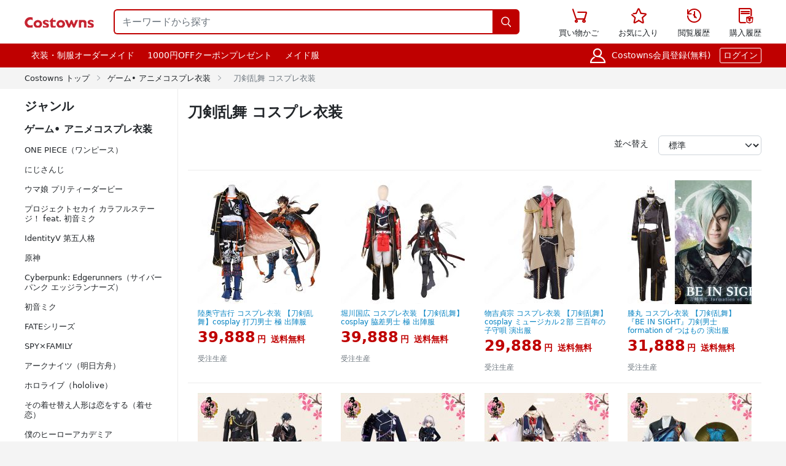

--- FILE ---
content_type: text/html; charset=utf-8
request_url: https://www.costowns.com/touken-ranbu-c_5/3.html
body_size: 11623
content:

<!DOCTYPE html>
<html lang="ja">

<head>
    <meta charset="utf-8">
    <meta http-equiv="x-ua-compatible" content="ie=edge">
    <meta name="robots" content="index,follow">
    <meta name="googlebot" content="index,follow">
    <link rel="apple-touch-icon" href="https://res.costowns.com/prodDist/images/common/icons/apple-touch-icon.png" sizes="200x200">
    <link rel="icon" href="https://res.costowns.com/prodDist/images/common/icons/favicon-32x32.png" sizes="32x32" type="image/png">
    <link rel="icon" href="https://res.costowns.com/prodDist/images/common/icons/favicon-16x16.png" sizes="16x16" type="image/png">
    <link rel="manifest" crossorigin="anonymous" href="https://res.costowns.com/prodDist/manifest/manifest.json">
    <link rel="mask-icon" crossorigin="anonymous" href="https://res.costowns.com/prodDist/images/common/icons/safari-pinned-tab.svg" color="#ba2530">
    <meta name="theme-color" content="#f7f7f7">
    <link rel="preconnect" href="https://res.costowns.com" />
    <link rel="dns-prefetch" href="https://res.costowns.com" />


    
<link rel="preconnect" href="https://www.googletagmanager.com" crossorigin="anonymous" />
<link rel="preconnect" href="https://analytics.cosclt.com" crossorigin="anonymous" />
<link rel="dns-prefetch" href="//analytics.cosclt.com">




        <title>刀剣乱舞、とうらぶコスプレ衣装通販　加州清光、大和守安定、鳴狐などのコスプレ衣装オーダーメイド-41〜56件|3ページ</title>


    <script type="text/javascript">
        const hsCSRF = {
            param: '_csrf_whatna',
            token: '1mR3pc5uOUmweTyOAoqggbTrwW84cGqK79bGw3mWdTegPVrWjVZpfsABDv5o65D4jImHAUk-PueNlZL7QdhMUg==',
        };
    </script>

    <meta name="description" content="コスプレ衣装専門店COSTOWNSは高品質の刀剣乱舞（とうらぶ）コスプレ衣装を販売しております。メインキャラクターのコスプレ衣装が直接購入とオーダメイド頂けます。鶴丸国永、三日月宗近、加州清光、鳴狐、山姥切長義などのコスプレ衣装が掲載しております。コスプレ衣装ならCOSTOWNS通販専門店でお待ちしております。検索結果：3/3ページ（41〜56件）[全56件]">
<meta name="keywords" content="刀剣乱舞,とうらぶ,コスプレ衣装,コスプレ衣装通販専門店,コスプレ衣装オーダーメイド,鳴狐,三日月宗近,加州清光">
<meta property="og:title" content="刀剣乱舞、とうらぶコスプレ衣装通販　加州清光、大和守安定、鳴狐などのコスプレ衣装オーダーメイド-41〜56件|3ページ">
<meta property="og:description" content="コスプレ衣装専門店COSTOWNSは高品質の刀剣乱舞（とうらぶ）コスプレ衣装を販売しております。メインキャラクターのコスプレ衣装が直接購入とオーダメイド頂けます。鶴丸国永、三日月宗近、加州清光、鳴狐、山姥切長義などのコスプレ衣装が掲載しております。コスプレ衣装ならCOSTOWNS通販専門店でお待ちしております。検索結果：3/3ページ（41〜56件）[全56件]">
<meta property="og:url" content="https://www.costowns.com/touken-ranbu-c_5/3.html">
<meta property="og:image" content="https://res.costowns.com/upload/images/20200615/e76082a6d8dc47af93fb269426f5263f.jpg">
<meta property="og:type" content="article">
<meta property="og:site_name" content="COSTOWNS">
<meta property="og:locale" content="ja_JP">
<meta property="og:image:width" content="750">
<meta property="og:image:height" content="750">
<meta property="fb:page_id" content="costowns">
<meta name="twitter:card" content="summary">
<meta name="twitter:site" content="@costowns1">
<meta name="twitter:title" content="刀剣乱舞、とうらぶコスプレ衣装通販　加州清光、大和守安定、鳴狐などのコスプレ衣装オーダーメイド-41〜56件|3ページ">
<meta name="twitter:description" content="コスプレ衣装専門店COSTOWNSは高品質の刀剣乱舞（とうらぶ）コスプレ衣装を販売しております。メインキャラクターのコスプレ衣装が直接購入とオーダメイド頂けます。鶴丸国永、三日月宗近、加州清光、鳴狐、山姥切長義などのコスプレ衣装が掲載しております。コスプレ衣装ならCOSTOWNS通販専門店でお待ちしております。検索結果：3/3ページ（41〜56件）[全56件]">
<meta name="twitter:image:src" content="https://res.costowns.com/upload/images/20200615/e76082a6d8dc47af93fb269426f5263f.jpg">
<meta name="csrf-param" content="_csrf_whatna">
<meta name="csrf-token" content="1mR3pc5uOUmweTyOAoqggbTrwW84cGqK79bGw3mWdTegPVrWjVZpfsABDv5o65D4jImHAUk-PueNlZL7QdhMUg==">

<link href="https://www.costowns.com/touken-ranbu-c_5/3.html" rel="canonical">
<link href="https://res.costowns.com/prodDist/styles/fCateIndex.css?rln00001" rel="stylesheet">
    


<script>

    const LINE_QR_IMAGE_URL = 'https://res.costowns.com/img/line.jpg';

    window.dataLayer = window.dataLayer || [];

        (function(w,d,s,l,i){w[l]=w[l]||[];w[l].push({'gtm.start':
            new Date().getTime(),event:'gtm.js'});var f=d.getElementsByTagName(s)[0],
        j=d.createElement(s),dl=l!='dataLayer'?'&l='+l:'';j.async=true;j.src=
        'https://www.googletagmanager.com/gtm.js?id='+i+dl;f.parentNode.insertBefore(j,f);
    })(window,document,'script','dataLayer','GTM-5NQGLDL9');

        var _mtm = window._mtm = window._mtm || [];
    _mtm.push({'mtm.startTime': (new Date().getTime()), 'event': 'mtm.Start'});
    (function() {
        var d=document, g=d.createElement('script'), s=d.getElementsByTagName('script')[0];
        g.async=true; g.src='https://analytics.cosclt.com/js/container_CBDM8fGW.js'; s.parentNode.insertBefore(g,s);
    })();

</script>

<script src="https://res.costowns.com/js/analytics-events.js" defer crossorigin="anonymous" referrerpolicy="origin"></script>







</head>




<body class="bg-f4f4f4">






    <noscript><iframe src="https://www.googletagmanager.com/ns.html?id=GTM-5NQGLDL9" height="0" width="0" style="display:none;visibility:hidden"></iframe></noscript>







<div class="bg-white">
    <div class="container px-0" style="width:1200px!important;max-width: 1200px!important;min-width: 1200px!important;">
        <nav class="navbar" style="--bs-navbar-padding-y: 0;">
            <div class="container-fluid px-0">
                <div class="d-flex justify-content-start align-items-center flex-grow-1 me-5">
                    <a class="navbar-brand" href="https://www.costowns.com/">
                        <img src="https://res.costowns.com/prodDist/images/common/logo.png" alt="コスプレ衣装専門店COSTOWNSは高品質のコスプレ衣装を販売しております。" width="113" height="26" class="d-inline-block align-text-top">
                    </a>
                    <form class="d-flex ms-3 flex-grow-1 input-group" role="search" method="get" action="https://www.costowns.com/search.html">
                        <input name="k" class="form-control shadow-none hs-header-search-input flex-grow-1" type="search"  placeholder="キーワードから探す" aria-label="キーワードから探す">
                        <button class="btn hs-header-search-button" type="submit"><i class="iconfont fs-6 fw-bold align-middle">&#xe6ac;</i></button>
                    </form>
                </div>

                <ul class="nav">
                    <li class="nav-item">
                        <a class="nav-link text-dark d-inline-block text-center hs-fs-normal hs-link" href="https://www.costowns.com/cart.html" rel="nofollow">
                            <span class="d-inline-block position-relative">
                                <i class="iconfont fs-4 fw-bold hs-main-color">&#xe698;</i>

                                
                            </span>
                            <br>買い物かご

                        </a>
                    </li>
                    <li class="nav-item">
                        <a class="nav-link text-dark d-inline-block text-center hs-fs-normal hs-link" href="https://www.costowns.com/center/favorite.html" rel="nofollow">
                            <i class="iconfont fs-4 fw-bold hs-main-color">&#xe6a0;</i><br>
                            お気に入り
                        </a>
                    </li>
                    <li class="nav-item">
                        <a class="nav-link text-dark d-inline-block text-center hs-fs-normal hs-link" href="https://www.costowns.com/center/history.html" rel="nofollow">
                            <i class="iconfont fs-4 fw-bold hs-main-color">&#xe6f3;</i><br>
                            閲覧履歴
                        </a>
                    </li>
                    <li class="nav-item pe-0">
                        <a class="nav-link text-dark d-inline-block text-center hs-fs-normal hs-link pe-0" href="https://www.costowns.com/center/order.html" rel="nofollow">
                            <i class="iconfont fs-4 fw-bold hs-main-color">&#xe723;</i><br>
                            購入履歴
                        </a>
                    </li>
                </ul>

            </div>
        </nav>
    </div>
</div>

<div class="hs-main-bg">
    <div class="container px-0 d-flex align-items-center justify-content-between" style="width:1200px!important;max-width: 1200px!important;min-width: 1200px!important;">
        <div class="d-flex align-items-center justify-content-start hs-nav-bar-left">
                        <a href="https://www.costowns.com/custom.html">衣装・制服オーダーメイド</a>
                        <a href="https://www.costowns.com/coupon/6.html">1000円OFFクーポンプレゼント</a>
                        <a href="https://www.costowns.com/maid-c_35.html">メイド服</a>
                    </div>

        <div class="d-flex align-items-center justify-content-end hs-nav-bar-right">
            <i class="iconfont fs-4 fw-bold">&#xe6b8;</i>

                            <a rel="nofollow" href="https://www.costowns.com/member/register.html?f=https%253A%252F%252Fwww.costowns.com%252Ftouken-ranbu-c_5%252F3.html">Costowns会員登録(無料)</a>
                <a rel="nofollow" class="aButton" href="https://www.costowns.com/member/login.html?f=https%253A%252F%252Fwww.costowns.com%252Ftouken-ranbu-c_5%252F3.html">ログイン</a>
            
        </div>
    </div>
</div>










<div class="cate-bread-crumb">
    <a href="https://www.costowns.com/">Costowns トップ</a>
    <i class="iconfont">&#xe6a7;</i>
    <a href="https://www.costowns.com/cosplay-pc_1.html">ゲーム• アニメコスプレ衣装</a>
    <i class="iconfont">&#xe6a7;</i>
    <span>刀剣乱舞 コスプレ衣装</span>
</div>

<div class="bg-white">
    <div class="hs-w-1200 hs-center d-flex justify-content-start align-items-stretch">

                <div class="hs-w-250 hs-cate-b-r py-3 pe-3 me-3">
            <h2 class="fs-5 fw-bold mb-3">ジャンル</h2>
            <dl class="hs-cate-menu-items">
    <dt><a class="fs-6 fw-bold text-decoration-none text-body" href="https://www.costowns.com/cosplay-pc_1.html">ゲーム• アニメコスプレ衣装</a></dt>
        <dd>
        <a href="https://www.costowns.com/one-piece-c_550.html">ONE PIECE（ワンピース）</a>
    </dd>
        <dd>
        <a href="https://www.costowns.com/nijisanji-c_537.html">にじさんじ</a>
    </dd>
        <dd>
        <a href="https://www.costowns.com/uma-musume-pretty-derby-c_114.html">ウマ娘 プリティーダービー</a>
    </dd>
        <dd>
        <a href="https://www.costowns.com/project-sekai-colorful-stage-feat-hatsune-miku-c_533.html">プロジェクトセカイ カラフルステージ！ feat. 初音ミク</a>
    </dd>
        <dd>
        <a href="https://www.costowns.com/identity-v-c_16.html">IdentityV 第五人格</a>
    </dd>
        <dd>
        <a href="https://www.costowns.com/genshin-impact-c_186.html">原神</a>
    </dd>
        <dd>
        <a href="https://www.costowns.com/cyberpunk-edgerunners-c_559.html">Cyberpunk: Edgerunners（サイバーパンク エッジランナーズ）</a>
    </dd>
        <dd>
        <a href="https://www.costowns.com/hatsune-miku-c_519.html">初音ミク</a>
    </dd>
        <dd>
        <a href="https://www.costowns.com/fate-c_3.html">FATEシリーズ</a>
    </dd>
        <dd>
        <a href="https://www.costowns.com/spy-family-c_538.html">SPY×FAMILY</a>
    </dd>
        <dd>
        <a href="https://www.costowns.com/arknights-c_20.html">アークナイツ（明日方舟）</a>
    </dd>
        <dd>
        <a href="https://www.costowns.com/hololive-c_540.html">ホロライブ（hololive）</a>
    </dd>
        <dd>
        <a href="https://www.costowns.com/my-dress-up-darling-c_536.html">その着せ替え人形は恋をする（着せ恋）</a>
    </dd>
        <dd>
        <a href="https://www.costowns.com/my-hero-academia-c_22.html">僕のヒーローアカデミア</a>
    </dd>
        <dd>
        <a href="https://www.costowns.com/ensemble-stars-c_57.html">あんさんぶるスターズ!</a>
    </dd>
        <dd>
        <a href="https://www.costowns.com/devils-blade-c_31.html">鬼滅の刃</a>
    </dd>
        <dd>
        <a href="https://www.costowns.com/love-live-c_4.html">Love Live!（ラブライブ!）</a>
    </dd>
        <dd>
        <a href="https://www.costowns.com/blue-archive-c_552.html">ブルーアーカイブ -Blue Archive-</a>
    </dd>
        <dd>
        <a href="https://www.costowns.com/pokemon-c_363.html">ポケットモンスター(アニポケ)</a>
    </dd>
        <dd>
        <a href="https://www.costowns.com/azur-lane-c_14.html">アズールレーン</a>
    </dd>
        <dd>
        <a href="https://www.costowns.com/Re-Life-in-a-different-world-starting-from-zero-c_42.html">Re:ゼロから始める異世界生活</a>
    </dd>
        <dd>
        <a href="https://www.costowns.com/touken-ranbu-c_5.html">刀剣乱舞</a>
    </dd>
        <dd>
        <a href="https://www.costowns.com/goddess-of-victory-nikke-c_569.html">勝利の女神:NIKKE</a>
    </dd>
        <dd>
        <a href="https://www.costowns.com/dungo+-stray-dogs-c_44.html">文豪ストレイドッグス</a>
    </dd>
        <dd>
        <a href="https://www.costowns.com/honkai-star-rail-c_575.html">崩壊:スターレイル</a>
    </dd>
        <dd>
        <a href="https://www.costowns.com/hypnosis-mic-c_15.html">ヒプノシスマイク</a>
    </dd>
        <dd>
        <a href="https://www.costowns.com/idol-master-c_63.html">アイドルマスター</a>
    </dd>
        <dd>
        <a href="https://www.costowns.com/path-to-nowhere-c_566.html">無期迷途</a>
    </dd>
        <dd>
        <a href="https://www.costowns.com/sailor-moon-c_10.html">美少女戦士セーラームーン</a>
    </dd>
        <dd>
        <a href="https://www.costowns.com/idolish7-c_13.html">IDOLiSH7 アイドリッシュセブン</a>
    </dd>
        <dd>
        <a href="https://www.costowns.com/oshi-no-ko-c_597.html">推しの子</a>
    </dd>
        <dd>
        <a href="https://www.costowns.com/disney-twisted-wonderland-c_244.html">ディズニー ツイステッドワンダーランド（ツイステ）</a>
    </dd>
        <dd>
        <a href="https://www.costowns.com/seraph-of-the-end-c_58.html">終わりのセラフ</a>
    </dd>
        <dd>
        <a href="https://www.costowns.com/jujutsu-kaisen-c_528.html">呪術廻戦</a>
    </dd>
        <dd>
        <a href="https://www.costowns.com/priconne-redive-c_408.html">プリンセスコネクト！</a>
    </dd>
        <dd>
        <a href="https://www.costowns.com/AKB0048-c_517.html">AKB0048</a>
    </dd>
        <dd>
        <a href="https://www.costowns.com/neon-genesis-evangelion-c_515.html">新世紀エヴァンゲリオン</a>
    </dd>
        <dd>
        <a href="https://www.costowns.com/ccsakura-c_123.html">カードキャプターさくら</a>
    </dd>
        <dd>
        <a href="https://www.costowns.com/sword-art-online-c_6.html">ソードアート・オンライン SAO</a>
    </dd>
        <dd>
        <a href="https://www.costowns.com/blue-lock-c_567.html">ブルーロック</a>
    </dd>
        <dd>
        <a href="https://www.costowns.com/final-fantasy-series-c_373.html">ファイナルファンタジーシリーズ</a>
    </dd>
        <dd>
        <a href="https://www.costowns.com/frieren-beyond-journeys-end-c_598.html">葬送のフリーレン</a>
    </dd>
        <dd>
        <a href="https://www.costowns.com/jojo-portal-c_198.html">ジョジョの奇妙な冒険</a>
    </dd>
        <dd>
        <a href="https://www.costowns.com/book-of-circus-c_143.html">黒執事</a>
    </dd>
        <dd>
        <a href="https://www.costowns.com/mahoyaku-c_435.html">魔法使いの約束</a>
    </dd>
        <dd>
        <a href="https://www.costowns.com/date-a-live-c_520.html">デート・ア・ライブ</a>
    </dd>
        <dd>
        <a href="https://www.costowns.com/the-quintessential-quintuplets-c_29.html">五等分の花嫁</a>
    </dd>
        <dd>
        <a href="https://www.costowns.com/toilet-bound-hanako-kun-c_46.html">地縛少年花子くん</a>
    </dd>
        <dd>
        <a href="https://www.costowns.com/love-and-deepspace-c_617.html">恋と深空</a>
    </dd>
        <dd>
        <a href="https://www.costowns.com/naruto-c_325.html">NARUTO -ナルト-</a>
    </dd>
        <dd>
        <a href="https://www.costowns.com/chainsaw-man-c_564.html">チェンソーマン</a>
    </dd>
        <dd>
        <a href="https://www.costowns.com/case-closed-c_19.html">名探偵コナン</a>
    </dd>
        <dd>
        <a href="https://www.costowns.com/lycoris-recoil-c_548.html">リコリス・リコイル(Lycoris Recoil)</a>
    </dd>
        <dd>
        <a href="https://www.costowns.com/persona-series-c_532.html">ペルソナシリーズ</a>
    </dd>
        <dd>
        <a href="https://www.costowns.com/dolls-frontline-c_465.html">ドールズフロントライン（Dolls' Frontline）少女前線</a>
    </dd>
        <dd>
        <a href="https://www.costowns.com/a3-c_12.html">Ａ３！(エースリー)</a>
    </dd>
        <dd>
        <a href="https://www.costowns.com/street-fighter-series-c_207.html">ストリートファイターシリーズ</a>
    </dd>
        <dd>
        <a href="https://www.costowns.com/honkai-impact-3rd-c_565.html">崩壊3rd</a>
    </dd>
        <dd>
        <a href="https://www.costowns.com/valorant-c_568.html">VALORANT</a>
    </dd>
        <dd>
        <a href="https://www.costowns.com/puella-magi-madoka-magica-c_424.html">魔法少女まどか☆マギカ</a>
    </dd>
        <dd>
        <a href="https://www.costowns.com/the-legend-of-zelda-c_595.html">ゼルダの伝説</a>
    </dd>
        <dd>
        <a href="https://www.costowns.com/touhou-x-c_254.html">東方Projectシリーズ</a>
    </dd>
        <dd>
        <a href="https://www.costowns.com/uta-no-prince-sama-c_7.html">うたの☆プリンスさまっ♪</a>
    </dd>
        <dd>
        <a href="https://www.costowns.com/aikatsu-c_561.html">アイカツ! -アイドルカツドウ!-</a>
    </dd>
        <dd>
        <a href="https://www.costowns.com/zenless-zone-zero-c_590.html">ゼンレスゾーンゼロ (Zenless Zone Zero)</a>
    </dd>
        <dd>
        <a href="https://www.costowns.com/bang-dream-c_553.html">BanG Dream!</a>
    </dd>
        <dd>
        <a href="https://www.costowns.com/tokyo-revengers-c_562.html">東京リベンジャーズ</a>
    </dd>
        <dd>
        <a href="https://www.costowns.com/bocchi-the-rock-c_573.html">ぼっち・ざ・ろっく!</a>
    </dd>
        <dd>
        <a href="https://www.costowns.com/limbus-company-c_600.html">Limbus Company</a>
    </dd>
        <dd>
        <a href="https://www.costowns.com/nier-automata-c_321.html">ニーア オートマタ（NieR:Automata）</a>
    </dd>
        <dd>
        <a href="https://www.costowns.com/the-apothecary-diaries-c_607.html">薬屋のひとりごと</a>
    </dd>
        <dd>
        <a href="https://www.costowns.com/kakegurui-c_521.html">賭ケグルイ</a>
    </dd>
        <dd>
        <a href="https://www.costowns.com/shugo-chara-my-guardian-characters-c_549.html">しゅごキャラ!</a>
    </dd>
        <dd>
        <a href="https://www.costowns.com/rozen-maiden-c_535.html">ローゼンメイデン (Rozen Maiden)</a>
    </dd>
        <dd>
        <a href="https://www.costowns.com/kagamine-rin-len-c_593.html">鏡音リン・レン</a>
    </dd>
        <dd>
        <a href="https://www.costowns.com/kamen-rider-series-c_151.html">仮面ライダーシリーズ</a>
    </dd>
        <dd>
        <a href="https://www.costowns.com/bleach-c_387.html">BLEACH</a>
    </dd>
        <dd>
        <a href="https://www.costowns.com/haikyu-c_594.html">ハイキュー!!</a>
    </dd>
        <dd>
        <a href="https://www.costowns.com/nu-carnival-c_557.html">NU:カーニバル</a>
    </dd>
        <dd>
        <a href="https://www.costowns.com/fire-force-c_56.html">炎炎ノ消防隊</a>
    </dd>
        <dd>
        <a href="https://www.costowns.com/miss-kobayashis-dragon-maid-c_43.html">小林さんちのメイドラゴン</a>
    </dd>
        <dd>
        <a href="https://www.costowns.com/looking-up-to-magical-girls-c_611.html">魔法少女にあこがれて</a>
    </dd>
        <dd>
        <a href="https://www.costowns.com/cyberpunk-2077-c_558.html">Cyberpunk 2077（サイバーパンク2077）</a>
    </dd>
        <dd>
        <a href="https://www.costowns.com/guilty-gear-c_609.html">ギルティギア</a>
    </dd>
        <dd>
        <a href="https://www.costowns.com/attack-on-titan-c_197.html">進撃の巨人</a>
    </dd>
        <dd>
        <a href="https://www.costowns.com/violet-evergarden-c_65.html">ヴァイオレット・エヴァーガーデン</a>
    </dd>
        <dd>
        <a href="https://www.costowns.com/king-of-prism-c_18.html">KING OF PRISM -Shiny Seven Stars</a>
    </dd>
        <dd>
        <a href="https://www.costowns.com/inuyasha-c_96.html">犬夜叉</a>
    </dd>
        <dd>
        <a href="https://www.costowns.com/panty-stocking-with-garterbelt-c_571.html">パンティ&ストッキングwithガーターベルト</a>
    </dd>
        <dd>
        <a href="https://www.costowns.com/overwatch-c_87.html">Overwatch（オーバーウォッチ）</a>
    </dd>
        <dd>
        <a href="https://www.costowns.com/onimai-i-m-now-your-sister-c_576.html">お兄ちゃんはおしまい!</a>
    </dd>
        <dd>
        <a href="https://www.costowns.com/delicious-in-dungeon-c_599.html">ダンジョン飯</a>
    </dd>
        <dd>
        <a href="https://www.costowns.com/harry-potter-magic-awakened-c_527.html">ハリー・ポッター：魔法の覚醒</a>
    </dd>
        <dd>
        <a href="https://www.costowns.com/saekano-how-to-raise-a-boring-girlfriend-c_531.html">冴えない彼女の育てかた</a>
    </dd>
        <dd>
        <a href="https://www.costowns.com/shadows-house-c_522.html">シャドーハウス</a>
    </dd>
        <dd>
        <a href="https://www.costowns.com/jigoku-raku-c_585.html">地獄楽</a>
    </dd>
        <dd>
        <a href="https://www.costowns.com/falcom-c_524.html">英雄伝説 黎の軌跡</a>
    </dd>
        <dd>
        <a href="https://www.costowns.com/sinoalice-c_21.html">SINoALICE -シノアリス</a>
    </dd>
        <dd>
        <a href="https://www.costowns.com/pripara-c_608.html">プリパラ</a>
    </dd>
        <dd>
        <a href="https://www.costowns.com/momomiya-ichigo-c_555.html">東京ミュウミュウ</a>
    </dd>
    
    <dd>
        <a style="color:#0783c2!important;" href="https://www.costowns.com/cosplay-pc_1.html">ジャンル一覧を見る</a>
    </dd>
</dl>
            <hr class="text-ececec my-4">

            <form action="https://www.costowns.com/touken-ranbu-c_5.html" method="get">
                <div class="form-check">
                    <input class="form-check-input" type="checkbox" value="1" name="f"  id="hsCateShipping">
                    <label class="form-check-label hs-fs-13" for="hsCateShipping">送料無料</label>
                </div>
                <div class="form-check">
                    <input class="form-check-input" type="checkbox" value="1" name="t"  id="hsTimeSale">
                    <label class="form-check-label hs-fs-13" for="hsTimeSale">タイムセール</label>
                </div>
                <div class="form-check">
                    <input class="form-check-input" type="checkbox" value="1" name="d"  id="hsDiscount">
                    <label class="form-check-label hs-fs-13" for="hsDiscount">ディスカウント</label>
                </div>


                <h3 class="hs-fs-13 fw-bold mt-3 mb-2">商品価格</h3>
                <div class="row g-3 align-items-center mb-3">
                    <div class="col-5">
                        <input type="text" class="form-control form-control-sm" name="mnp" value="" id="minPrice" placeholder="円">
                    </div>
                    <div class="col-auto">
                        <span class="form-text">~</span>
                    </div>
                    <div class="col-5">
                        <input type="text" class="form-control form-control-sm" name="mxp" value="" id="maxPrice" placeholder="円">
                    </div>
                </div>

                <div class="d-grid gap-2">
                    <button class="btn btn-outline-secondary btn-sm" type="submit"><i class="iconfont">&#xe6ac;</i> 検索</button>
                </div>

                <input type="hidden" name="s" value="0">
                <input type="hidden" name="sc" value="0">

            </form>

            <hr class="text-ececec my-4">

            <div class="d-flex align-items-center justify-content-between mt-3 mb-2">
                <h3 class="hs-fs-13 fw-bold mb-0 lh-1">レビュー</h3>
                            </div>

            <div class="scoreBox">
                <a rel="nofollow" class="d-flex align-items-center justify-content-star text-decoration-none text-body mb-1" href="https://www.costowns.com/touken-ranbu-c_5.html?sc=1">
                    <div class="startBox">
                        <span class="starInBox"><i class="iconfont fullStart">&#xe91b;</i></span>
                        <span class="starInBox"><i class="iconfont fullStart">&#xe91b;</i></span>
                        <span class="starInBox"><i class="iconfont fullStart">&#xe91b;</i></span>
                        <span class="starInBox"><i class="iconfont fullStart">&#xe91b;</i></span>
                        <span class="starInBox">
                            <i class="iconfont emptyStart">&#xe91b;</i>
                            <i class="iconfont halfStart">&#xe91a;</i>
                        </span>
                    </div>
                    <div class="rating">4.5 ~</div>
                </a>
                <a rel="nofollow" class="d-flex align-items-center justify-content-star text-decoration-none text-body mb-1" href="https://www.costowns.com/touken-ranbu-c_5.html?sc=2">
                    <div class="startBox">
                        <span class="starInBox"><i class="iconfont fullStart">&#xe91b;</i></span>
                        <span class="starInBox"><i class="iconfont fullStart">&#xe91b;</i></span>
                        <span class="starInBox"><i class="iconfont fullStart">&#xe91b;</i></span>
                        <span class="starInBox"><i class="iconfont fullStart">&#xe91b;</i></span>
                        <span class="starInBox">
                            <i class="iconfont emptyStart">&#xe91b;</i>
                        </span>

                    </div>
                    <div class="rating">4.0 ~</div>
                </a>
                <a rel="nofollow" class="d-flex align-items-center justify-content-star text-decoration-none text-body mb-1" href="https://www.costowns.com/touken-ranbu-c_5.html?sc=3">
                    <div class="startBox">
                        <span class="starInBox"><i class="iconfont fullStart">&#xe91b;</i></span>
                        <span class="starInBox"><i class="iconfont fullStart">&#xe91b;</i></span>
                        <span class="starInBox"><i class="iconfont fullStart">&#xe91b;</i></span>
                        <span class="starInBox">
                            <i class="iconfont emptyStart">&#xe91b;</i>
                            <i class="iconfont halfStart">&#xe91a;</i>
                        </span>
                        <span class="starInBox">
                            <i class="iconfont emptyStart">&#xe91b;</i>
                        </span>

                    </div>
                    <div class="rating">3.5 ~</div>
                </a>
            </div>
        </div>



                <div class="flex-grow-1 pb-4" style="width: 0;">
            <h1 class="fs-4 fw-bold mt-4">刀剣乱舞 コスプレ衣装</h1>

                        

                        
                        
                        

            <div class="my-4 row gx-3 align-items-center justify-content-end">
                <div class="col-auto">
                    <label for="cateSort" class="form-label hs-fs-14">並べ替え</label>
                </div>
                <div class="col-auto">
                    <select id="cateSort" class="form-select hs-fs-14" aria-label="並べ替え">
                                                    <option selected value="https://www.costowns.com/touken-ranbu-c_5.html?s=0">標準</option>
                                                    <option  value="https://www.costowns.com/touken-ranbu-c_5.html?s=1">価格が安い順</option>
                                                    <option  value="https://www.costowns.com/touken-ranbu-c_5.html?s=2">価格が高い順</option>
                                                    <option  value="https://www.costowns.com/touken-ranbu-c_5.html?s=3">新着順</option>
                                                    <option  value="https://www.costowns.com/touken-ranbu-c_5.html?s=4">レビュー件数順</option>
                                                    <option  value="https://www.costowns.com/touken-ranbu-c_5.html?s=5">レビュー評価順</option>
                                            </select>
                </div>

            </div>


                        <div class="container goodsItems">
                <div class="row">

                    
                        
                    <div class="col-3">
                        <a href="https://www.costowns.com/mutsunokami-yoshiyuki-p_44.html">
                            <img src="https://res.costowns.com/default.gif" data-src="https://res.costowns.com/uploads/goods/1/20200305/f278dc910e884b9cbafa6226dd2f987a_202_202_80.jpg" class="lazyload" alt="陸奥守吉行 コスプレ衣装 【刀剣乱舞】cosplay 打刀男士 極 出陣服(刀剣乱舞 コスプレ衣装)" width="202" height="202">
                            <h3 class="mt-2">陸奥守吉行 コスプレ衣装 【刀剣乱舞】cosplay 打刀男士 極 出陣服</h3>
                            <p class="hs-price"><strong>39,888<small>円</small></strong> <span>送料無料</span></p>

                            
                            
                                                        <p class="hs-produce mt-2">受注生産</p>
                            
                        </a>
                    </div>
                    
                        
                    <div class="col-3">
                        <a href="https://www.costowns.com/horikawakunihiro-p_43.html">
                            <img src="https://res.costowns.com/default.gif" data-src="https://res.costowns.com/uploads/goods/1/20200305/626e895ec0a9461c82eeb87164a0e284_202_202_80.jpg" class="lazyload" alt="堀川国広 コスプレ衣装 【刀剣乱舞】cosplay 脇差男士 極 出陣服(刀剣乱舞 コスプレ衣装)" width="202" height="202">
                            <h3 class="mt-2">堀川国広 コスプレ衣装 【刀剣乱舞】cosplay 脇差男士 極 出陣服</h3>
                            <p class="hs-price"><strong>39,888<small>円</small></strong> <span>送料無料</span></p>

                            
                            
                                                        <p class="hs-produce mt-2">受注生産</p>
                            
                        </a>
                    </div>
                    
                        
                    <div class="col-3">
                        <a href="https://www.costowns.com/monoyoshi-sadamune-p_42.html">
                            <img src="https://res.costowns.com/default.gif" data-src="https://res.costowns.com/uploads/goods/1/20200305/9ba44a65dd744cd09a6d047ddf92b0b2_202_202_80.jpg" class="lazyload" alt="物吉貞宗 コスプレ衣装 【刀剣乱舞】cosplay ミュージカル２部 三百年の子守唄 演出服(刀剣乱舞 コスプレ衣装)" width="202" height="202">
                            <h3 class="mt-2">物吉貞宗 コスプレ衣装 【刀剣乱舞】cosplay ミュージカル２部 三百年の子守唄 演出服</h3>
                            <p class="hs-price"><strong>29,888<small>円</small></strong> <span>送料無料</span></p>

                            
                            
                                                        <p class="hs-produce mt-2">受注生産</p>
                            
                        </a>
                    </div>
                    
                        
                    <div class="col-3">
                        <a href="https://www.costowns.com/hizamaru-p_41.html">
                            <img src="https://res.costowns.com/default.gif" data-src="https://res.costowns.com/uploads/goods/1/20200304/70604eef1e1241818042f85c9f956c43_202_202_80.jpg" class="lazyload" alt="膝丸 コスプレ衣装 【刀剣乱舞】『BE IN SIGHT』刀剣男士 formation of つはもの 演出服(刀剣乱舞 コスプレ衣装)" width="202" height="202">
                            <h3 class="mt-2">膝丸 コスプレ衣装 【刀剣乱舞】『BE IN SIGHT』刀剣男士 formation of つはもの 演出服</h3>
                            <p class="hs-price"><strong>31,888<small>円</small></strong> <span>送料無料</span></p>

                            
                            
                                                        <p class="hs-produce mt-2">受注生産</p>
                            
                        </a>
                    </div>
                    
                </div>
            </div>
                        <div class="container goodsItems">
                <div class="row">

                    
                        
                    <div class="col-3">
                        <a href="https://www.costowns.com/shokudaikiri-mitutada-p_13.html">
                            <img src="https://res.costowns.com/default.gif" data-src="https://res.costowns.com/uploads/goods/1/20200304/1b44f9de41954bd3b7420f71b4422c05_202_202_80.jpg" class="lazyload" alt="燭台切光忠 コスプレ衣装 【刀剣乱舞】cosplay 太刀男士 戦闘服(刀剣乱舞 コスプレ衣装)" width="202" height="202">
                            <h3 class="mt-2">燭台切光忠 コスプレ衣装 【刀剣乱舞】cosplay 太刀男士 戦闘服</h3>
                            <p class="hs-price"><strong>19,888<small>円</small></strong> <span>送料無料</span></p>

                            
                                                        <div class="goodsStar">

                                <div class="startBox">
                                    <span class="starInBox"><i class="iconfont fullStart">&#xe91b;</i></span><span class="starInBox"><i class="iconfont fullStart">&#xe91b;</i></span><span class="starInBox"><i class="iconfont fullStart">&#xe91b;</i></span><span class="starInBox"><i class="iconfont fullStart">&#xe91b;</i></span><span class="starInBox"><i class="iconfont emptyStart">&#xe91b;</i></span>                                </div>


                                <div class="rating">4.0 <small>(3件)</small></div>
                            </div>
                            
                                                        <p class="hs-produce mt-2">受注生産</p>
                            
                        </a>
                    </div>
                    
                        
                    <div class="col-3">
                        <a href="https://www.costowns.com/honebami-toushirou-p_12.html">
                            <img src="https://res.costowns.com/default.gif" data-src="https://res.costowns.com/uploads/goods/1/20200908/8c8a24e7fee645ee8bdd344b89812a22_202_202_80.jpg" class="lazyload" alt="骨喰藤四郎 鯰尾藤四郎 コスプレ衣装 【刀剣乱舞】cosplay 脇差男士 ほねばみとうしろう なまずおとうしろう 出陣服(刀剣乱舞 コスプレ衣装)" width="202" height="202">
                            <h3 class="mt-2">骨喰藤四郎 鯰尾藤四郎 コスプレ衣装 【刀剣乱舞】cosplay 脇差男士 ほねばみとうしろう なまずおとうし</h3>
                            <p class="hs-price"><strong>19,888<small>円</small></strong> <span>送料無料</span></p>

                            
                                                        <div class="goodsStar">

                                <div class="startBox">
                                    <span class="starInBox"><i class="iconfont fullStart">&#xe91b;</i></span><span class="starInBox"><i class="iconfont fullStart">&#xe91b;</i></span><span class="starInBox"><i class="iconfont fullStart">&#xe91b;</i></span><span class="starInBox"><i class="iconfont fullStart">&#xe91b;</i></span><span class="starInBox"><i class="iconfont emptyStart">&#xe91b;</i><i class="iconfont halfStart">&#xe91a;</i></span>                                </div>


                                <div class="rating">4.3 <small>(6件)</small></div>
                            </div>
                            
                                                        <p class="hs-produce mt-2">受注生産</p>
                            
                        </a>
                    </div>
                    
                        
                    <div class="col-3">
                        <a href="https://www.costowns.com/imanotsurugi-p_11.html">
                            <img src="https://res.costowns.com/default.gif" data-src="https://res.costowns.com/uploads/goods/1/20200304/a8fe6c60dee94affa69b248548a50fff_202_202_80.jpg" class="lazyload" alt="今剣 コスプレ衣装 【刀剣乱舞】cosplay 短刀男士 出陣服(刀剣乱舞 コスプレ衣装)" width="202" height="202">
                            <h3 class="mt-2">今剣 コスプレ衣装 【刀剣乱舞】cosplay 短刀男士 出陣服</h3>
                            <p class="hs-price"><strong>19,888<small>円</small></strong> <span>送料無料</span></p>

                            
                                                        <div class="goodsStar">

                                <div class="startBox">
                                    <span class="starInBox"><i class="iconfont fullStart">&#xe91b;</i></span><span class="starInBox"><i class="iconfont fullStart">&#xe91b;</i></span><span class="starInBox"><i class="iconfont fullStart">&#xe91b;</i></span><span class="starInBox"><i class="iconfont fullStart">&#xe91b;</i></span><span class="starInBox"><i class="iconfont fullStart">&#xe91b;</i></span>                                </div>


                                <div class="rating">5.0 <small>(1件)</small></div>
                            </div>
                            
                                                        <p class="hs-produce mt-2">受注生産</p>
                            
                        </a>
                    </div>
                    
                        
                    <div class="col-3">
                        <a href="https://www.costowns.com/sayosamonji-p_10.html">
                            <img src="https://res.costowns.com/default.gif" data-src="https://res.costowns.com/uploads/goods/1/20200304/bd09d7fcd47b4805a647e64fe9a28aa3_202_202_80.jpg" class="lazyload" alt="小夜左文字 コスプレ衣装 【刀剣乱舞】cosplay 短刀男士 出陣服(刀剣乱舞 コスプレ衣装)" width="202" height="202">
                            <h3 class="mt-2">小夜左文字 コスプレ衣装 【刀剣乱舞】cosplay 短刀男士 出陣服</h3>
                            <p class="hs-price"><strong>21,888<small>円</small></strong> <span>送料無料</span></p>

                            
                                                        <div class="goodsStar">

                                <div class="startBox">
                                    <span class="starInBox"><i class="iconfont fullStart">&#xe91b;</i></span><span class="starInBox"><i class="iconfont fullStart">&#xe91b;</i></span><span class="starInBox"><i class="iconfont fullStart">&#xe91b;</i></span><span class="starInBox"><i class="iconfont fullStart">&#xe91b;</i></span><span class="starInBox"><i class="iconfont fullStart">&#xe91b;</i></span>                                </div>


                                <div class="rating">5.0 <small>(1件)</small></div>
                            </div>
                            
                                                        <p class="hs-produce mt-2">受注生産</p>
                            
                        </a>
                    </div>
                    
                </div>
            </div>
                        <div class="container goodsItems">
                <div class="row">

                    
                        
                    <div class="col-3">
                        <a href="https://www.costowns.com/ishikirimaru-p_9.html">
                            <img src="https://res.costowns.com/default.gif" data-src="https://res.costowns.com/uploads/goods/1/20200304/1f208ebcb5c145eea2408d8962896def_202_202_80.jpg" class="lazyload" alt="石切丸 コスプレ衣装 【刀剣乱舞】cosplay 大太刀男士 いしきりまる 出陣服(刀剣乱舞 コスプレ衣装)" width="202" height="202">
                            <h3 class="mt-2">石切丸 コスプレ衣装 【刀剣乱舞】cosplay 大太刀男士 いしきりまる 出陣服</h3>
                            <p class="hs-price"><strong>19,888<small>円</small></strong> <span>送料無料</span></p>

                            
                                                        <div class="goodsStar">

                                <div class="startBox">
                                    <span class="starInBox"><i class="iconfont fullStart">&#xe91b;</i></span><span class="starInBox"><i class="iconfont fullStart">&#xe91b;</i></span><span class="starInBox"><i class="iconfont fullStart">&#xe91b;</i></span><span class="starInBox"><i class="iconfont fullStart">&#xe91b;</i></span><span class="starInBox"><i class="iconfont emptyStart">&#xe91b;</i></span>                                </div>


                                <div class="rating">4.0 <small>(1件)</small></div>
                            </div>
                            
                                                        <p class="hs-produce mt-2">受注生産</p>
                            
                        </a>
                    </div>
                    
                        
                    <div class="col-3">
                        <a href="https://www.costowns.com/izuminokamikanesada-p_8.html">
                            <img src="https://res.costowns.com/default.gif" data-src="https://res.costowns.com/uploads/goods/1/20200304/cef2e4d5e34841b69256aff3be5877a7_202_202_80.jpg" class="lazyload" alt="和泉守兼定 コスプレ衣装 【刀剣乱舞】cosplay 打刀男士 出陣服(刀剣乱舞 コスプレ衣装)" width="202" height="202">
                            <h3 class="mt-2">和泉守兼定 コスプレ衣装 【刀剣乱舞】cosplay 打刀男士 出陣服</h3>
                            <p class="hs-price"><strong>21,888<small>円</small></strong> <span>送料無料</span></p>

                            
                                                        <div class="goodsStar">

                                <div class="startBox">
                                    <span class="starInBox"><i class="iconfont fullStart">&#xe91b;</i></span><span class="starInBox"><i class="iconfont fullStart">&#xe91b;</i></span><span class="starInBox"><i class="iconfont fullStart">&#xe91b;</i></span><span class="starInBox"><i class="iconfont fullStart">&#xe91b;</i></span><span class="starInBox"><i class="iconfont fullStart">&#xe91b;</i></span>                                </div>


                                <div class="rating">5.0 <small>(1件)</small></div>
                            </div>
                            
                                                        <p class="hs-produce mt-2">受注生産</p>
                            
                        </a>
                    </div>
                    
                        
                    <div class="col-3">
                        <a href="https://www.costowns.com/yagen-toushirou-p_7.html">
                            <img src="https://res.costowns.com/default.gif" data-src="https://res.costowns.com/uploads/goods/1/20200304/e5f516c68bac4920a9a03fe5b2e2384b_202_202_80.jpg" class="lazyload" alt="薬研藤四郎 コスプレ衣装 【刀剣乱舞】cosplay 短刀男士 出陣服(刀剣乱舞 コスプレ衣装)" width="202" height="202">
                            <h3 class="mt-2">薬研藤四郎 コスプレ衣装 【刀剣乱舞】cosplay 短刀男士 出陣服</h3>
                            <p class="hs-price"><strong>16,888<small>円</small></strong> <span>送料無料</span></p>

                            
                                                        <div class="goodsStar">

                                <div class="startBox">
                                    <span class="starInBox"><i class="iconfont fullStart">&#xe91b;</i></span><span class="starInBox"><i class="iconfont fullStart">&#xe91b;</i></span><span class="starInBox"><i class="iconfont fullStart">&#xe91b;</i></span><span class="starInBox"><i class="iconfont fullStart">&#xe91b;</i></span><span class="starInBox"><i class="iconfont fullStart">&#xe91b;</i></span>                                </div>


                                <div class="rating">5.0 <small>(1件)</small></div>
                            </div>
                            
                                                        <p class="hs-produce mt-2">受注生産</p>
                            
                        </a>
                    </div>
                    
                        
                    <div class="col-3">
                        <a href="https://www.costowns.com/mikazuki-munechika-p_5.html">
                            <img src="https://res.costowns.com/default.gif" data-src="https://res.costowns.com/uploads/goods/1/20200304/464a38f6c3764873851a75de1b401205_202_202_80.jpg" class="lazyload" alt="三日月宗近 コスプレ衣装 【刀剣乱舞】cosplay 太刀男士 制服(刀剣乱舞 コスプレ衣装)" width="202" height="202">
                            <h3 class="mt-2">三日月宗近 コスプレ衣装 【刀剣乱舞】cosplay 太刀男士 制服</h3>
                            <p class="hs-price"><strong>16,888<small>円</small></strong> <span>送料無料</span></p>

                            
                                                        <div class="goodsStar">

                                <div class="startBox">
                                    <span class="starInBox"><i class="iconfont fullStart">&#xe91b;</i></span><span class="starInBox"><i class="iconfont fullStart">&#xe91b;</i></span><span class="starInBox"><i class="iconfont fullStart">&#xe91b;</i></span><span class="starInBox"><i class="iconfont fullStart">&#xe91b;</i></span><span class="starInBox"><i class="iconfont fullStart">&#xe91b;</i></span>                                </div>


                                <div class="rating">5.0 <small>(1件)</small></div>
                            </div>
                            
                                                        <p class="hs-produce mt-2">受注生産</p>
                            
                        </a>
                    </div>
                    
                </div>
            </div>
                        <div class="container goodsItems">
                <div class="row">

                    
                        
                    <div class="col-3">
                        <a href="https://www.costowns.com/nakigitsune-p_4.html">
                            <img src="https://res.costowns.com/default.gif" data-src="https://res.costowns.com/uploads/goods/1/20200304/48a7b5af0bed45e0b6a9ae1ecc3f3cec_202_202_80.jpg" class="lazyload" alt="鳴狐 コスプレ衣装 【刀剣乱舞】cosplay 打刀男士 出陣服(刀剣乱舞 コスプレ衣装)" width="202" height="202">
                            <h3 class="mt-2">鳴狐 コスプレ衣装 【刀剣乱舞】cosplay 打刀男士 出陣服</h3>
                            <p class="hs-price"><strong>19,888<small>円</small></strong> <span>送料無料</span></p>

                            
                                                        <div class="goodsStar">

                                <div class="startBox">
                                    <span class="starInBox"><i class="iconfont fullStart">&#xe91b;</i></span><span class="starInBox"><i class="iconfont fullStart">&#xe91b;</i></span><span class="starInBox"><i class="iconfont fullStart">&#xe91b;</i></span><span class="starInBox"><i class="iconfont fullStart">&#xe91b;</i></span><span class="starInBox"><i class="iconfont emptyStart">&#xe91b;</i></span>                                </div>


                                <div class="rating">4.0 <small>(1件)</small></div>
                            </div>
                            
                                                        <p class="hs-produce mt-2">受注生産</p>
                            
                        </a>
                    </div>
                    
                        
                    <div class="col-3">
                        <a href="https://www.costowns.com/mikazuki-munechika-p_3.html">
                            <img src="https://res.costowns.com/default.gif" data-src="https://res.costowns.com/uploads/goods/1/20200304/8ca932b54c334a3d800545dbc89bb90a_202_202_80.jpg" class="lazyload" alt="三日月宗近 コスプレ衣装 【刀剣乱舞】cosplay 太刀男士 出陣服(刀剣乱舞 コスプレ衣装)" width="202" height="202">
                            <h3 class="mt-2">三日月宗近 コスプレ衣装 【刀剣乱舞】cosplay 太刀男士 出陣服</h3>
                            <p class="hs-price"><strong>19,888<small>円</small></strong> <span>送料無料</span></p>

                            
                                                        <div class="goodsStar">

                                <div class="startBox">
                                    <span class="starInBox"><i class="iconfont fullStart">&#xe91b;</i></span><span class="starInBox"><i class="iconfont fullStart">&#xe91b;</i></span><span class="starInBox"><i class="iconfont fullStart">&#xe91b;</i></span><span class="starInBox"><i class="iconfont fullStart">&#xe91b;</i></span><span class="starInBox"><i class="iconfont emptyStart">&#xe91b;</i></span>                                </div>


                                <div class="rating">4.0 <small>(1件)</small></div>
                            </div>
                            
                                                        <p class="hs-produce mt-2">受注生産</p>
                            
                        </a>
                    </div>
                    
                        
                    <div class="col-3">
                        <a href="https://www.costowns.com/kashuu-kiyomitsu-p_2.html">
                            <img src="https://res.costowns.com/default.gif" data-src="https://res.costowns.com/uploads/goods/1/20200304/8747af986c86483c8759a6add0b63795_202_202_80.jpg" class="lazyload" alt="加州清光 コスプレ衣装 【刀剣乱舞】cosplay 打刀男士 出陣服(刀剣乱舞 コスプレ衣装)" width="202" height="202">
                            <h3 class="mt-2">加州清光 コスプレ衣装 【刀剣乱舞】cosplay 打刀男士 出陣服</h3>
                            <p class="hs-price"><strong>16,888<small>円</small></strong> <span>送料無料</span></p>

                            
                                                        <div class="goodsStar">

                                <div class="startBox">
                                    <span class="starInBox"><i class="iconfont fullStart">&#xe91b;</i></span><span class="starInBox"><i class="iconfont fullStart">&#xe91b;</i></span><span class="starInBox"><i class="iconfont fullStart">&#xe91b;</i></span><span class="starInBox"><i class="iconfont fullStart">&#xe91b;</i></span><span class="starInBox"><i class="iconfont fullStart">&#xe91b;</i></span>                                </div>


                                <div class="rating">5.0 <small>(1件)</small></div>
                            </div>
                            
                                                        <p class="hs-produce mt-2">受注生産</p>
                            
                        </a>
                    </div>
                    
                        
                    <div class="col-3">
                        <a href="https://www.costowns.com/yamatonokami-yasusada-p_1.html">
                            <img src="https://res.costowns.com/default.gif" data-src="https://res.costowns.com/uploads/goods/1/20200303/45b4b4a43d984dbdb192e354db87a894_202_202_80.jpg" class="lazyload" alt="大和守安定 コスプレ衣装 【刀剣乱舞】cosplay 打刀男士 やまとのかみやすさだ 出陣服(刀剣乱舞 コスプレ衣装)" width="202" height="202">
                            <h3 class="mt-2">大和守安定 コスプレ衣装 【刀剣乱舞】cosplay 打刀男士 やまとのかみやすさだ 出陣服</h3>
                            <p class="hs-price"><strong>12,888<small>円</small></strong> <span>送料無料</span></p>

                            
                                                        <div class="goodsStar">

                                <div class="startBox">
                                    <span class="starInBox"><i class="iconfont fullStart">&#xe91b;</i></span><span class="starInBox"><i class="iconfont fullStart">&#xe91b;</i></span><span class="starInBox"><i class="iconfont fullStart">&#xe91b;</i></span><span class="starInBox"><i class="iconfont fullStart">&#xe91b;</i></span><span class="starInBox"><i class="iconfont fullStart">&#xe91b;</i></span>                                </div>


                                <div class="rating">5.0 <small>(1件)</small></div>
                            </div>
                            
                                                        <p class="hs-produce mt-2">受注生産</p>
                            
                        </a>
                    </div>
                    
                </div>
            </div>
            

                        
<style>
    .hs-page-nav{border: 1px solid #dee2e6;background: #f6f6f6;}
    .pagination{margin-bottom: 0!important;}
    .page-link{color: #333;}
    .page-link:hover{color: #BF0000;}
    .page-link:focus{color: #333;box-shadow:none;background: #fff;}
    .active .page-link{cursor: default!important;color: #333;font-weight: bold;background: var(--bs-pagination-hover-bg);border: var(--bs-pagination-border-width) solid var(--bs-pagination-border-color);}
</style>


    <nav aria-label="刀剣乱舞 コスプレ衣装 ページ" style="max-width: 100%!important;" class="hs-w-1200 hs-center my-5 py-4 d-flex align-items-center justify-content-center hs-page-nav">

        
                    <ul class="pagination me-3">
                <li class="page-item">
                    <a class="page-link" href="https://www.costowns.com/touken-ranbu-c_5/2.html">前のページ</a>
                </li>
            </ul>
        
        
        <ul class="pagination me-3">
                                                <li class="page-item"><a class="page-link" href="https://www.costowns.com/touken-ranbu-c_5.html">1</a></li>
                                                                <li class="page-item"><a class="page-link" href="https://www.costowns.com/touken-ranbu-c_5/2.html">2</a></li>
                                                                <li class="page-item active" aria-current="page"><a rel="nofollow" class="page-link" href="javascript:void(0);">3</a></li>
                                    </ul>

        
        

    </nav>





                        
                        

            


        </div>



    </div>
</div>


<div class="bg-white hs-mt-30 pt-5 pb-5">
    <div class="hs-w-1200 hs-center d-flex align-items-center justify-content-between">
        <div class="hs-sn-left me-5"><img class="lazyload img-hover" src="https://res.costowns.com/default.gif" data-src="https://res.costowns.com/img/sns/line1.jpg?v=1" width="600" height="150" alt="Costowns『LINE公式アカウント』友だち募集中！"></div>
        <div class="hs-sn-right justify-content-end">
            <a rel="nofollow" href="https://www.youtube.com/channel/UCSgOCqfThw9fxKcVzwa2U2A"><img class="lazyload" src="https://res.costowns.com/default.gif" data-src="https://res.costowns.com/prodDist/images/common/sns/100x100/youtube.png" width="80" height="80" alt="Costowns『Youtube』友だち募集中！"></a>
            <a rel="nofollow" href="https://twitter.com/JPcostowns"><img class="lazyload" src="https://res.costowns.com/default.gif" data-src="https://res.costowns.com/prodDist/images/common/sns/100x100/twitter.png" width="80" height="80" alt="Costowns『Twitter』友だち募集中！"></a>
            <a rel="nofollow" href="https://www.instagram.com/costownsjp"><img class="lazyload" src="https://res.costowns.com/default.gif" data-src="https://res.costowns.com/prodDist/images/common/sns/100x100/instagram.png" width="80" height="80" alt="Costowns『Instagram』友だち募集中！"></a>
            <a rel="nofollow" href="https://www.facebook.com/costowns"><img class="lazyload" src="https://res.costowns.com/default.gif" data-src="https://res.costowns.com/prodDist/images/common/sns/100x100/facebook.png" width="80" height="80" alt="Costowns『Facebook』友だち募集中！"></a>
            <a rel="nofollow" href="https://www.pinterest.jp/jpCostowns"><img class="lazyload" src="https://res.costowns.com/default.gif" data-src="https://res.costowns.com/prodDist/images/common/sns/100x100/pinterest.png" width="80" height="80" alt="Costowns『Pinterest』友だち募集中！"></a>
        </div>
    </div>
</div>


<div class="hs-w-1200 hs-center hs-mt-30 d-flex align-items-start justify-content-center hs-help-list">

    <dl class="me-5 mb-0">
        <dt>ヘルプ・問い合わせ</dt>
        <dd><a rel="nofollow" href="https://www.costowns.com/help.html">ヘルプ</a></dd>
        <dd><a rel="nofollow" href="https://www.costowns.com/help/contact-us.html">お問い合わせ</a></dd>
    </dl>

    <dl class="me-5 mb-0">
        <dt>ご利用ガイド</dt>
        <dd><a rel="nofollow" href="https://www.costowns.com/help/register.html">会員登録について</a></dd>
        <dd><a rel="nofollow" href="https://www.costowns.com/help/process.html">商品プロセスについて</a></dd>
        <dd><a rel="nofollow" href="https://www.costowns.com/help/coupon-point.html">クーポン券とポイントについて</a></dd>
    </dl>

    <dl class="mb-0">
        <dt>アフターサービス</dt>
        <dd><a rel="nofollow" href="https://www.costowns.com/help/payment.html">お支払いについて</a></dd>
        <dd><a rel="nofollow" href="https://www.costowns.com/help/shipping.html">配送料金と配送日数について</a></dd>
        <dd><a rel="nofollow" href="https://www.costowns.com/help/return.html">返品・交換について</a></dd>
    </dl>

</div>


<div class="pt-5 pb-5 mb-3">
    <div class="text-center">
        <a rel="nofollow" href="https://www.costowns.com/help/terms-of-service.html" class="text-decoration-none hs-fs-12 text-dark hs-hover me-5">利用規約</a>
        <a rel="nofollow" class="text-decoration-none hs-fs-12 text-dark hs-hover me-5" href="https://www.costowns.com/help/privacy-policy.html">個人情報保護方針</a>
        <a rel="nofollow" class="text-decoration-none hs-fs-12 text-dark hs-hover" href="https://www.costowns.com/help/about-us.html">会社情報</a>
    </div>
    <p class="text-center mt-5">&copy;Costowns.com | <a href="https://www.costowns.com/blog.html" class="text-decoration-none hs-fs-12 text-dark hs-hover">公式ブログ</a></p>
</div>



<script src="https://res.costowns.com/prodDist/js/fCateIndex.manifest.js?rln00001" defer></script>
<script src="https://res.costowns.com/prodDist/js/fCateIndex.vendor.js?rln00001" defer></script>
<script src="https://res.costowns.com/prodDist/js/fCateIndex.js?rln00001" defer></script>


</body>
</html>


--- FILE ---
content_type: application/javascript
request_url: https://res.costowns.com/prodDist/js/fCateIndex.js?rln00001
body_size: 615
content:
"use strict";(self.webpackChunkresource=self.webpackChunkresource||[]).push([[963],{5192:(e,t,n)=>{var r=n(4942),a=(n(6101),n(5511),n(9331),n(8048),n(3863),n(9872),n(7424),n(8471),n(2776),n(3824),n(7090),n(9257)),i=(n(6169),n(9669).default),o=(new a.ZP("#rankItems",{lazy:!0,modules:[a.oM,a.tl,a.W_],slidesPerView:4,freeMode:!0,navigation:{nextEl:".rankNex",prevEl:".rankPre"}}),new a.ZP("#freeShippingItems",{lazy:!0,modules:[a.oM,a.tl,a.W_],slidesPerView:4,freeMode:!0,navigation:{nextEl:".freeShippingNex",prevEl:".freeShippingPre"}}),new a.ZP("#discountItems",{lazy:!0,modules:[a.oM,a.tl,a.W_],slidesPerView:4,freeMode:!0,navigation:{nextEl:".discountItemsNex",prevEl:".discountItemsPre"}}),document.getElementById("cateSort"));o.onchange=function(){var e=o.selectedIndex;window.location.href=o.options[e].value};new a.ZP("#parentRand",{lazy:!0,modules:[a.oM,a.tl,a.W_],slidesPerView:4,freeMode:!0,navigation:{nextEl:".parentRandNex",prevEl:".parentRandPre"}}),new a.ZP("#firstRand",{lazy:!0,modules:[a.oM,a.tl,a.W_],slidesPerView:4,freeMode:!0,navigation:{nextEl:".firstRandNex",prevEl:".firstRandPre"}});window.addEventListener("load",(function(){var e=document.getElementById("hs-history");if(e){var t=e.getAttribute("data-url");i.post(t,(0,r.Z)({},hsCSRF.param,hsCSRF.token)).then((function(t){var n=t.data,r=n.data;if(hsCSRF.param=n.csrfParam,hsCSRF.token=n.csrfToken,""!==r){e.innerHTML=r,e.classList.remove("d-none");var o=new a.ZP("#viewHistory",{lazy:!1,modules:[a.tl,a.W_],slidesPerView:4,freeMode:!0,navigation:{nextEl:".viewHistoryNex",prevEl:".viewHistoryPre"}});document.querySelectorAll(".dHistory").forEach((function(e){e.addEventListener("click",(function(){var t=e.getAttribute("data-url");i.get(t,{}).then((function(t){!0===t.data.data&&(e.parentNode.parentNode.remove(),o.update())})).catch((function(e){}))}))}))}})).catch((function(e){}))}}))}},e=>{e.O(0,[36],(()=>{return t=5192,e(e.s=t);var t}));e.O()}]);